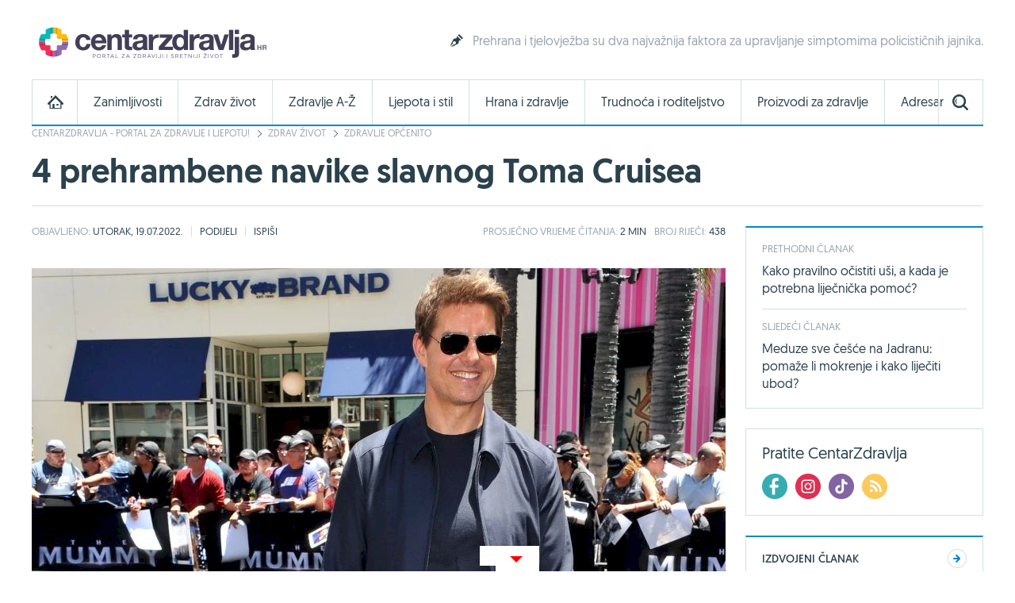

--- FILE ---
content_type: text/html; charset=utf-8
request_url: https://www.google.com/recaptcha/api2/aframe
body_size: 268
content:
<!DOCTYPE HTML><html><head><meta http-equiv="content-type" content="text/html; charset=UTF-8"></head><body><script nonce="hseJAexRvUMs11YbEBqjFw">/** Anti-fraud and anti-abuse applications only. See google.com/recaptcha */ try{var clients={'sodar':'https://pagead2.googlesyndication.com/pagead/sodar?'};window.addEventListener("message",function(a){try{if(a.source===window.parent){var b=JSON.parse(a.data);var c=clients[b['id']];if(c){var d=document.createElement('img');d.src=c+b['params']+'&rc='+(localStorage.getItem("rc::a")?sessionStorage.getItem("rc::b"):"");window.document.body.appendChild(d);sessionStorage.setItem("rc::e",parseInt(sessionStorage.getItem("rc::e")||0)+1);localStorage.setItem("rc::h",'1768594428940');}}}catch(b){}});window.parent.postMessage("_grecaptcha_ready", "*");}catch(b){}</script></body></html>